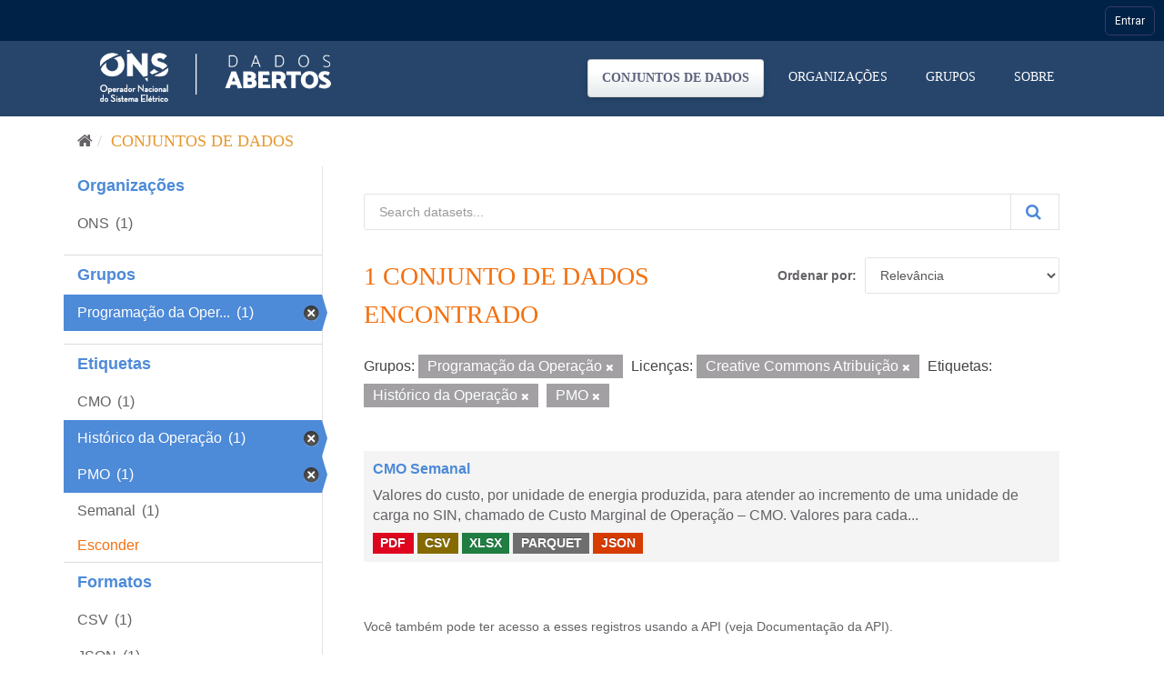

--- FILE ---
content_type: text/html; charset=utf-8
request_url: https://dados.ons.org.br/dataset/?_tags_limit=0&groups=programacao-da-operacao&license_id=cc-by&tags=Hist%C3%B3rico+da+Opera%C3%A7%C3%A3o&tags=PMO
body_size: 22757
content:
<!DOCTYPE html>
<!--[if IE 9]> <html lang="pt_BR" class="ie9"> <![endif]-->
<!--[if gt IE 8]><!--> <html lang="pt_BR"> <!--<![endif]-->
  <head>

    <!-- Google Tag Manager -->
  <script>(function(w,d,s,l,i){w[l]=w[l]||[];w[l].push({'gtm.start':
  new Date().getTime(),event:'gtm.js'});var f=d.getElementsByTagName(s)[0],
  j=d.createElement(s),dl=l!='dataLayer'?'&l='+l:'';j.async=true;j.src=
  'https://www.googletagmanager.com/gtm.js?id='+i+dl;f.parentNode.insertBefore(j,f);
  })(window,document,'script','dataLayer','GTM-MQTMHJ27');</script>
    <!-- End Google Tag Manager -->
  
    <meta charset="utf-8" />
      <meta name="generator" content="ckan 2.9.11" />
      <meta name="viewport" content="width=device-width, initial-scale=1.0">
    <title>Conjunto de dados - ONS DADOS ABERTOS</title>

    
    
    <link rel="shortcut icon" href="/base/images/favicon.ico" />
      <link rel="preconnect" href="https://fonts.gstatic.com">
      <link href="https://fonts.googleapis.com/css2?family=Roboto:wght@100;400;700&display=swap" rel="stylesheet">  
      <link href="/base/css/neutra_display_thin_alt.css" rel="stylesheet" type="text/css"/>
      <link rel="stylesheet" href="https://stackpath.bootstrapcdn.com/bootstrap/4.4.1/css/bootstrap.min.css" integrity="sha384-Vkoo8x4CGsO3+Hhxv8T/Q5PaXtkKtu6ug5TOeNV6gBiFeWPGFN9MuhOf23Q9Ifjh" crossorigin="anonymous">
    
    
        <script type="text/javascript">
  (function(i,s,o,g,r,a,m){i['GoogleAnalyticsObject']=r;i[r]=i[r]||function(){
  (i[r].q=i[r].q||[]).push(arguments)},i[r].l=1*new Date();a=s.createElement(o),
  m=s.getElementsByTagName(o)[0];a.async=1;a.src=g;m.parentNode.insertBefore(a,m)
  })(window,document,'script','//www.google-analytics.com/analytics.js','ga');

  ga('create', 'UA-198149953-1', 'auto', {});
  
  ga('set', 'anonymizeIp', true);
  ga('send', 'pageview');
</script>
    

      
      
      
      
    

    
      
      
    

    
    <link href="/webassets/base/8259b72f_main.css" rel="stylesheet"/>
    

	<!-- Global site tag (gtag.js) - Google Analytics -->
	<script async src="https://www.googletagmanager.com/gtag/js?id=G-EFSJ19QBE0"></script>
	<script>
	  window.dataLayer = window.dataLayer || [];
	  function gtag(){dataLayer.push(arguments);}
	  gtag('js', new Date());
	  gtag('config', 'G-EFSJ19QBE0');
	</script>

	<meta
	  name="description"
	  content="O Portal de Dados Abertos do ONS reúne dados históricos do setor elétrico brasileiro de maneira fácil e democrática.">

	<!-- Hotjar Tracking Code for Dados Abertos ONS -->
	<script> (function(h,o,t,j,a,r){ h.hj=h.hj||function(){(h.hj.q=h.hj.q||[]).push(arguments)}; h._hjSettings={hjid:2430125,hjsv:6}; a=o.getElementsByTagName('head')[0]; r=o.createElement('script');r.async=1; r.src=t+h._hjSettings.hjid+j+h._hjSettings.hjsv; a.appendChild(r); })(window,document,'https://static.hotjar.com/c/hotjar-','.js?sv='); </script>

  </head>

  
  <body data-site-root="https://dados.ons.org.br/" data-locale-root="https://dados.ons.org.br/" >
    
    <!-- Google Tag Manager (noscript) -->
    <noscript><iframe src="https://www.googletagmanager.com/ns.html?id=GTM-MQTMHJ27"
    height="0" width="0" style="display:none;visibility:hidden"></iframe></noscript>
    <!-- End Google Tag Manager (noscript) -->
    
    
    
        
    

    
    <div class="sr-only sr-only-focusable"><a href="#content">Pular para o conteúdo</a></div>
  

  
    

<!--BARRA ONS-->
<navegacao-global CDNBarraGlobal="https://navegacaoglobal.ons.org.br" Publica="true" itens='[]' style="position: relative; z-index: 9999;">
</navegacao-global>
<script src="https://navegacaoglobal.ons.org.br/NavegacaoGlobal.js"></script>
<!--END OF BARRA ONS-->


 


<header class="navbar navbar-static-top masthead ">
    
  <div class="container">
    <div class="navbar-right">
      <button data-target="#main-navigation-toggle" data-toggle="collapse" class="navbar-toggle collapsed" type="button" aria-label="expand or collapse" aria-expanded="false">
        <span class="sr-only">Toggle navigation</span>
        <span class="fa fa-bars"></span>
      </button>
    </div>
    <hgroup class="header-image navbar-left">
       
      <a class="logo" href="/"><img src="https://dados.ons.org.br/base/images/logodadosabertos.png" alt="ONS DADOS ABERTOS" title="ONS DADOS ABERTOS" /></a>
       
    </hgroup>

    <div class="collapse navbar-collapse" id="main-navigation-toggle">
      
      <nav class="section navigation">
        <ul class="nav nav-pills">
            
		<li class="active"><a href="/dataset/">Conjuntos de dados</a></li><li><a href="/organization/">Organizações</a></li><li><a href="/group/">Grupos</a></li><li><a href="/about">Sobre</a></li>
	    
        </ul>
      </nav>
       
      
    </div>
  </div>
</header>

  
    <div class="main">
      <div id="content" class="container">
        
          
            <div class="flash-messages">
              
                
              
            </div>
          

          
            <div class="toolbar" role="navigation" aria-label="Breadcrumb">
              
                
                  <ol class="breadcrumb">
                    
<li class="home"><a href="/" aria-label="Início"><i class="fa fa-home"></i><span> Início</span></a></li>
                    
  <li class="active"><a href="/dataset/">Conjuntos de dados</a></li>

                  </ol>
                
              
            </div>
          

          <div class="row wrapper">
            
            
            

            
              <aside class="secondary col-sm-3">
                
                
  <div class="filters">
    <div>
      
        

    
    
	
	    
	    
		<section class="module module-narrow module-shallow">
		    
			<h2 class="module-heading">
			    <!--i class="fa fa-filter"></i-->
			    
			    Organizações
			</h2>
		    
		    
			
			    
				<nav aria-label="Organizações">
				    <ul class="list-unstyled nav nav-simple nav-facet">
					
					    
					    
					    
					    
					    <li class="nav-item">
						<a href="/dataset/?_tags_limit=0&amp;groups=programacao-da-operacao&amp;license_id=cc-by&amp;tags=Hist%C3%B3rico+da+Opera%C3%A7%C3%A3o&amp;tags=PMO&amp;organization=ons" title="">
						    <span class="item-label">ONS</span>
						    <span class="hidden separator"></span>
						    <span class="item-count badge">(1)</span>
						</a>
					    </li>
					
				    </ul>
				</nav>

				<p class="module-footer">
				    
					
				    
				</p>
			    
			
		    
		</section>
	    
	
    

      
        

    
    
	
	    
	    
		<section class="module module-narrow module-shallow">
		    
			<h2 class="module-heading">
			    <!--i class="fa fa-filter"></i-->
			    
			    Grupos
			</h2>
		    
		    
			
			    
				<nav aria-label="Grupos">
				    <ul class="list-unstyled nav nav-simple nav-facet">
					
					    
					    
					    
					    
					    <li class="nav-item active">
						<a href="/dataset/?_tags_limit=0&amp;license_id=cc-by&amp;tags=Hist%C3%B3rico+da+Opera%C3%A7%C3%A3o&amp;tags=PMO" title="Programação da Operação">
						    <span class="item-label">Programação da Oper...</span>
						    <span class="hidden separator"></span>
						    <span class="item-count badge">(1)</span>
						</a>
					    </li>
					
				    </ul>
				</nav>

				<p class="module-footer">
				    
					
				    
				</p>
			    
			
		    
		</section>
	    
	
    

      
        

    
    
	
	    
	    
		<section class="module module-narrow module-shallow">
		    
			<h2 class="module-heading">
			    <!--i class="fa fa-filter"></i-->
			    
			    Etiquetas
			</h2>
		    
		    
			
			    
				<nav aria-label="Etiquetas">
				    <ul class="list-unstyled nav nav-simple nav-facet">
					
					    
					    
					    
					    
					    <li class="nav-item">
						<a href="/dataset/?_tags_limit=0&amp;groups=programacao-da-operacao&amp;license_id=cc-by&amp;tags=Hist%C3%B3rico+da+Opera%C3%A7%C3%A3o&amp;tags=PMO&amp;tags=CMO" title="">
						    <span class="item-label">CMO</span>
						    <span class="hidden separator"></span>
						    <span class="item-count badge">(1)</span>
						</a>
					    </li>
					
					    
					    
					    
					    
					    <li class="nav-item active">
						<a href="/dataset/?_tags_limit=0&amp;groups=programacao-da-operacao&amp;license_id=cc-by&amp;tags=PMO" title="">
						    <span class="item-label">Histórico da Operação</span>
						    <span class="hidden separator"></span>
						    <span class="item-count badge">(1)</span>
						</a>
					    </li>
					
					    
					    
					    
					    
					    <li class="nav-item active">
						<a href="/dataset/?_tags_limit=0&amp;groups=programacao-da-operacao&amp;license_id=cc-by&amp;tags=Hist%C3%B3rico+da+Opera%C3%A7%C3%A3o" title="">
						    <span class="item-label">PMO</span>
						    <span class="hidden separator"></span>
						    <span class="item-count badge">(1)</span>
						</a>
					    </li>
					
					    
					    
					    
					    
					    <li class="nav-item">
						<a href="/dataset/?_tags_limit=0&amp;groups=programacao-da-operacao&amp;license_id=cc-by&amp;tags=Hist%C3%B3rico+da+Opera%C3%A7%C3%A3o&amp;tags=PMO&amp;tags=Semanal" title="">
						    <span class="item-label">Semanal</span>
						    <span class="hidden separator"></span>
						    <span class="item-count badge">(1)</span>
						</a>
					    </li>
					
				    </ul>
				</nav>

				<p class="module-footer">
				    
					<a href="/dataset/?groups=programacao-da-operacao&amp;license_id=cc-by&amp;tags=Hist%C3%B3rico+da+Opera%C3%A7%C3%A3o&amp;tags=PMO" class="read-more">Esconder</a>
				    
				</p>
			    
			
		    
		</section>
	    
	
    

      
        

    
    
	
	    
	    
		<section class="module module-narrow module-shallow">
		    
			<h2 class="module-heading">
			    <!--i class="fa fa-filter"></i-->
			    
			    Formatos
			</h2>
		    
		    
			
			    
				<nav aria-label="Formatos">
				    <ul class="list-unstyled nav nav-simple nav-facet">
					
					    
					    
					    
					    
					    <li class="nav-item">
						<a href="/dataset/?_tags_limit=0&amp;groups=programacao-da-operacao&amp;license_id=cc-by&amp;tags=Hist%C3%B3rico+da+Opera%C3%A7%C3%A3o&amp;tags=PMO&amp;res_format=CSV" title="">
						    <span class="item-label">CSV</span>
						    <span class="hidden separator"></span>
						    <span class="item-count badge">(1)</span>
						</a>
					    </li>
					
					    
					    
					    
					    
					    <li class="nav-item">
						<a href="/dataset/?_tags_limit=0&amp;groups=programacao-da-operacao&amp;license_id=cc-by&amp;tags=Hist%C3%B3rico+da+Opera%C3%A7%C3%A3o&amp;tags=PMO&amp;res_format=JSON" title="">
						    <span class="item-label">JSON</span>
						    <span class="hidden separator"></span>
						    <span class="item-count badge">(1)</span>
						</a>
					    </li>
					
					    
					    
					    
					    
					    <li class="nav-item">
						<a href="/dataset/?_tags_limit=0&amp;groups=programacao-da-operacao&amp;license_id=cc-by&amp;tags=Hist%C3%B3rico+da+Opera%C3%A7%C3%A3o&amp;tags=PMO&amp;res_format=PARQUET" title="">
						    <span class="item-label">PARQUET</span>
						    <span class="hidden separator"></span>
						    <span class="item-count badge">(1)</span>
						</a>
					    </li>
					
					    
					    
					    
					    
					    <li class="nav-item">
						<a href="/dataset/?_tags_limit=0&amp;groups=programacao-da-operacao&amp;license_id=cc-by&amp;tags=Hist%C3%B3rico+da+Opera%C3%A7%C3%A3o&amp;tags=PMO&amp;res_format=PDF" title="">
						    <span class="item-label">PDF</span>
						    <span class="hidden separator"></span>
						    <span class="item-count badge">(1)</span>
						</a>
					    </li>
					
					    
					    
					    
					    
					    <li class="nav-item">
						<a href="/dataset/?_tags_limit=0&amp;groups=programacao-da-operacao&amp;license_id=cc-by&amp;tags=Hist%C3%B3rico+da+Opera%C3%A7%C3%A3o&amp;tags=PMO&amp;res_format=XLSX" title="">
						    <span class="item-label">XLSX</span>
						    <span class="hidden separator"></span>
						    <span class="item-count badge">(1)</span>
						</a>
					    </li>
					
				    </ul>
				</nav>

				<p class="module-footer">
				    
					
				    
				</p>
			    
			
		    
		</section>
	    
	
    

      
        

    
    
	
	    
	    
		<section class="module module-narrow module-shallow">
		    
			<h2 class="module-heading">
			    <!--i class="fa fa-filter"></i-->
			    
			    Licenças
			</h2>
		    
		    
			
			    
				<nav aria-label="Licenças">
				    <ul class="list-unstyled nav nav-simple nav-facet">
					
					    
					    
					    
					    
					    <li class="nav-item active">
						<a href="/dataset/?_tags_limit=0&amp;groups=programacao-da-operacao&amp;tags=Hist%C3%B3rico+da+Opera%C3%A7%C3%A3o&amp;tags=PMO" title="Creative Commons Atribuição">
						    <span class="item-label">Creative Commons At...</span>
						    <span class="hidden separator"></span>
						    <span class="item-count badge">(1)</span>
						</a>
					    </li>
					
				    </ul>
				</nav>

				<p class="module-footer">
				    
					
				    
				</p>
			    
			
		    
		</section>
	    
	
    

      
    </div>
    <a class="close no-text hide-filters"><i class="fa fa-times-circle"></i><span class="text">close</span></a>
  </div>

              </aside>
            

            
              <div class="primary col-sm-9 col-xs-12" role="main">
                
                
  <section class="module">
    <div class="module-content">
      
        
      
      
        
        
        







<form id="dataset-search-form" class="search-form" method="get" data-module="select-switch">

  
    <div class="input-group search-input-group">
      <input aria-label="Search datasets..." id="field-giant-search" type="text" class="form-control input-lg" name="q" value="" autocomplete="off" placeholder="Search datasets...">
      
      <span class="input-group-btn">
        <button class="btn btn-default btn-lg btn-search" type="submit" value="search" aria-label="Submit">
          <i class="fa fa-search"></i>
        </button>
      </span>
      
    </div>
  

  
    <span>
  
  

  
  
  
  <input type="hidden" name="groups" value="programacao-da-operacao" />
  
  
  
  
  
  <input type="hidden" name="license_id" value="cc-by" />
  
  
  
  
  
  <input type="hidden" name="tags" value="Histórico da Operação" />
  
  
  
  
  
  <input type="hidden" name="tags" value="PMO" />
  
  
  
  </span>
  

  
    
      <div class="form-select form-group control-order-by">
        <label for="field-order-by">Ordenar por</label>
        <select id="field-order-by" name="sort" class="form-control">
          
            
              <option value="score desc, metadata_modified desc" selected="selected">Relevância</option>
            
          
            
              <option value="title_string asc">Nome Crescente</option>
            
          
            
              <option value="title_string desc">Nome Descrescente</option>
            
          
            
              <option value="metadata_modified desc">Modificada pela última vez</option>
            
          
            
          
        </select>
        
        <button class="btn btn-default js-hide" type="submit">Ir</button>
        
      </div>
    
  

  
    
      <h1>

  
  
  
  

1 conjunto de dados encontrado</h1>
    
  

  
    
      <p class="filter-list">
        
          
          <span class="facet">Grupos:</span>
          
            <span class="filtered pill">Programação da Operação
              <a href="/dataset/?_tags_limit=0&amp;license_id=cc-by&amp;tags=Hist%C3%B3rico+da+Opera%C3%A7%C3%A3o&amp;tags=PMO" class="remove" title="Remover"><i class="fa fa-times"></i></a>
            </span>
          
        
          
          <span class="facet">Licenças:</span>
          
            <span class="filtered pill">Creative Commons Atribuição
              <a href="/dataset/?_tags_limit=0&amp;groups=programacao-da-operacao&amp;tags=Hist%C3%B3rico+da+Opera%C3%A7%C3%A3o&amp;tags=PMO" class="remove" title="Remover"><i class="fa fa-times"></i></a>
            </span>
          
        
          
          <span class="facet">Etiquetas:</span>
          
            <span class="filtered pill">Histórico da Operação
              <a href="/dataset/?_tags_limit=0&amp;groups=programacao-da-operacao&amp;license_id=cc-by&amp;tags=PMO" class="remove" title="Remover"><i class="fa fa-times"></i></a>
            </span>
          
            <span class="filtered pill">PMO
              <a href="/dataset/?_tags_limit=0&amp;groups=programacao-da-operacao&amp;license_id=cc-by&amp;tags=Hist%C3%B3rico+da+Opera%C3%A7%C3%A3o" class="remove" title="Remover"><i class="fa fa-times"></i></a>
            </span>
          
        
      </p>
      <a class="show-filters btn btn-default">Filtrar Resultados</a>
    
  

</form>




      
      
        

  
    <ul class="dataset-list list-unstyled">
    	
	      
	        






  <li class="dataset-item">
    
      <div class="dataset-content">
        
          <h2 class="dataset-heading">
            
              
            
            
		<a href="/dataset/cmo-semanal">CMO Semanal</a>
            
            
              
              
            
          </h2>
        
        
          
        
        
          
            <div>Valores do custo, por unidade de energia produzida, para atender ao incremento de uma unidade de carga no SIN, chamado de Custo Marginal de Operação – CMO. Valores para cada...</div>
          
        
      </div>
      
        
          
            <ul class="dataset-resources list-unstyled">
              
                
                <li>
                  <a href="/dataset/cmo-semanal" class="label label-default" data-format="pdf">PDF</a>
                </li>
                
                <li>
                  <a href="/dataset/cmo-semanal" class="label label-default" data-format="csv">CSV</a>
                </li>
                
                <li>
                  <a href="/dataset/cmo-semanal" class="label label-default" data-format="xlsx">XLSX</a>
                </li>
                
                <li>
                  <a href="/dataset/cmo-semanal" class="label label-default" data-format="parquet">PARQUET</a>
                </li>
                
                <li>
                  <a href="/dataset/cmo-semanal" class="label label-default" data-format="json">JSON</a>
                </li>
                
              
            </ul>
          
        
      
    
  </li>

	      
	    
    </ul>
  

      
    </div>

    
      
    
  </section>

  
    <section class="module">
      <div class="module-content">
        
          <small>
            
            
            
           Você também pode ter acesso a esses registros usando a <a href="/api/3">API</a> (veja <a href="http://docs.ckan.org/en/2.9/api/">Documentação da API</a>). 
          </small>
        
      </div>
    </section>
  

              </div>
            
          </div>
        
      </div>
    </div>
  
    <footer class="site-footer">

  <div class="container">
    
    <div class="row">
      <div class="col-md-8 footer-links footer-itens ">
        <span>© - Copyright <span class="year">2021</span>- ONS</span>
        
          <ul class="list-unstyled">
            
              <li><a href="/about">Sobre ONS DADOS ABERTOS</a></li>
            
              <li>
                <a href="http://www.ons.org.br/secundario/enderecos">Endereços</a>
              </li>
          
              <li>
                <a href="http://www.ons.org.br/secundario/mapa-do-site">Mapa do Site</a>
              </li>
          
              <li>
                  <a href="http://www.ons.org.br/secundario/politica-de-privacidade">Politica de Privacidade</a>
              </li>
          
              <li>
                <a href="http://www.go15.org/">Membro do GO15</a>
              </li>
          </ul>
          <!--ul class="list-unstyled">
            
              
              <li><a href="http://docs.ckan.org/en/2.9/api/">API do CKAN</a></li>
              <li><a href="http://www.ckan.org/">Associação CKAN</a></li>
              <li><a href="http://www.opendefinition.org/okd/"><img src="/base/images/od_80x15_blue.png" alt="Open Data"></a></li>
            
          </ul-->
        
      </div>
      <div class="col-md-4 attribution">
        
          <p><strong>Impulsionado por</strong> <a class="hide-text ckan-footer-logo" href="http://ckan.org">CKAN</a></p>
        
        
      </div>
    </div>
    
  </div>

  
    
  
</footer>
  

  
  
  
  
    
    <script src="https://code.jquery.com/jquery-3.6.0.js"></script>
    <script src="https://stackpath.bootstrapcdn.com/bootstrap/4.4.1/js/bootstrap.min.js" integrity="sha384-wfSDF2E50Y2D1uUdj0O3uMBJnjuUD4Ih7YwaYd1iqfktj0Uod8GCExl3Og8ifwB6" crossorigin="anonymous"></script>
    <script>
        document.addEventListener('DOMContentLoaded', (event) => {
            function getCookie(name) {
                const value = `; ${document.cookie}`;
                const parts = value.split(`; ${name}=`);
                if (parts.length === 2) return parts.pop().split(';').shift();
            }
    
            const onsAuthCookie = getCookie('.ONSAUTH_DSV');
            const authTktCookie = getCookie('auth_tkt');
            if (onsAuthCookie && !authTktCookie) {
                window.location.href = 'https://devdados.ons.org.br/user/saml2login';
            }
        });
    </script>
    
    
        
        
        <div class="js-hide" data-module="google-analytics"
             data-module-googleanalytics_resource_prefix="/downloads/">
        </div>
    


      

    
    
    <link href="/webassets/vendor/f3b8236b_select2.css" rel="stylesheet"/>
<link href="/webassets/vendor/0b01aef1_font-awesome.css" rel="stylesheet"/>
    <script src="/webassets/vendor/d8ae4bed_jquery.js" type="text/javascript"></script>
<script src="/webassets/vendor/ab26884f_vendor.js" type="text/javascript"></script>
<script src="/webassets/vendor/580fa18d_bootstrap.js" type="text/javascript"></script>
<script src="/webassets/base/5f5a82bb_main.js" type="text/javascript"></script>
<script src="/webassets/base/acf3e552_ckan.js" type="text/javascript"></script>
<script src="/webassets/ckanext-googleanalytics/event_tracking.js?71ae8997" type="text/javascript"></script>
  </body>
</html>

--- FILE ---
content_type: application/javascript
request_url: https://navegacaoglobal.ons.org.br/js/termo.js?v=8
body_size: 3951
content:
(function (w) {
  "use strict";

  function parseBoolText(t) {
    if (!t) return false;
    var v = String(t).trim().toLowerCase();
    return v === "true";
  }

  function buildSintegreUrl(urlSINtegre) {
    try {
      var retorno = encodeURIComponent(w.location.href);
      var hasQuery = urlSINtegre.indexOf("?") !== -1;
      return urlSINtegre + (hasQuery ? "&" : "?") + "UrlRetorno=" + retorno;
    } catch (e) {
      return urlSINtegre;
    }
  }

  // fetch com timeout + fallback pra XHR
  function httpGet(url, timeoutMs) {
    if (w.fetch && w.AbortController) {
      var ctrl = new AbortController();
      var timer = setTimeout(function () { try { ctrl.abort(); } catch (e) {} }, timeoutMs);
      return w.fetch(url, {
        method: "GET",
        signal: ctrl.signal,
        credentials: "include",
        cache: "no-store",
        headers: { "Accept": "text/plain,*/*" }
      }).then(function (r) { clearTimeout(timer); return r; }, function (e) { clearTimeout(timer); throw e; });
    }
    // Fallback XHR
    return new Promise(function (resolve, reject) {
      try {
        var xhr = new XMLHttpRequest();
        xhr.open("GET", url, true);
        xhr.withCredentials = true;
        try { xhr.setRequestHeader("Accept", "text/plain,*/*"); } catch (e) {}
        var t = setTimeout(function () { try { xhr.abort(); } catch (e) {} reject(new Error("timeout")); }, timeoutMs);
        xhr.onreadystatechange = function () {
          if (xhr.readyState === 4) {
            clearTimeout(t);
            resolve({
              ok: xhr.status >= 200 && xhr.status < 300,
              status: xhr.status,
              text: function () { return Promise.resolve(xhr.responseText || ""); }
            });
          }
        };
        xhr.onerror = function () { clearTimeout(t); reject(new Error("network error")); };
        xhr.send(null);
      } catch (err) { reject(err); }
    });
  }

  w.VerificarTermoDeAceiteSINtegre = async function VerificarTermoDeAceiteSINtegre(email, urlApiProxy, urlSINtegre, options) {
    var timeoutMs = (options && options.timeoutMs) || 10000;

    try {
      //try { console.log("[termo] VerificarTermo: start", { email: email, urlApiProxy: urlApiProxy, urlSINtegre: urlSINtegre, timeoutMs: timeoutMs }); } catch (e) {}
      if (!email || !urlApiProxy || !urlSINtegre) {
        //try { console.warn("[termo] parâmetros inválidos.", { email: email, urlApiProxy: urlApiProxy, urlSINtegre: urlSINtegre }); } catch (e) {}
        return;
      }

      var apiBase = String(urlApiProxy).replace(/\/$/, ""); // remove / final
      var apiUrl = apiBase + "/api/aceite?email=" + encodeURIComponent(email);
      //try { console.log("[termo] VerificarTermo: calling API", apiUrl); } catch (e) {}

      var res = await httpGet(apiUrl, timeoutMs);
      if (!res || !res.ok) {
        //try { console.warn("[termo] API aceite não-200:", res && res.status); } catch (e) {}
        return; // não bloqueia o fluxo
      }

      var txt = (await res.text()) || "";
      var aceito = parseBoolText(txt);
      //try { console.log("[termo] VerificarTermo: API response", { text: txt, parsed: aceito }); } catch (e) {}
      if (aceito) {
        //try { console.log("[termo] TERMO ACEITO, nada a fazer"); } catch (e) {}
        return;
      }

      var destino = buildSintegreUrl(urlSINtegre);
      try { w.sessionStorage && w.sessionStorage.setItem("termo.redirect.from", w.location.href); } catch (e) {}
      //try { console.log("[termo] VerificarTermo: redirecionando", { destino: destino }); } catch (e) {}
      try { w.location.assign(destino); } catch (e) { w.location.href = destino; }
    } catch (err) {
      try { console.warn("[termo] erro na verificação/redirecionamento:", err); } catch (e) {}
      // nunca lançar erro; não bloqueia o sistema
    }
  };
})(window);